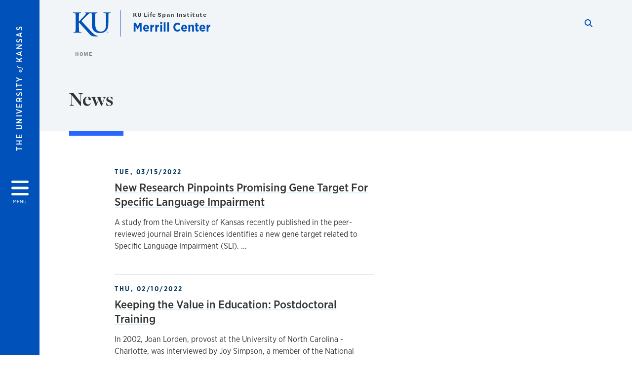

--- FILE ---
content_type: text/html; charset=UTF-8
request_url: https://merrill.ku.edu/news
body_size: 19517
content:


<!DOCTYPE html>
<html lang="en" dir="ltr" prefix="content: http://purl.org/rss/1.0/modules/content/  dc: http://purl.org/dc/terms/  foaf: http://xmlns.com/foaf/0.1/  og: http://ogp.me/ns#  rdfs: http://www.w3.org/2000/01/rdf-schema#  schema: http://schema.org/  sioc: http://rdfs.org/sioc/ns#  sioct: http://rdfs.org/sioc/types#  skos: http://www.w3.org/2004/02/skos/core#  xsd: http://www.w3.org/2001/XMLSchema# ">
  <head>
    <meta http-equiv="X-UA-Compatible" content="IE=edge" />
    <meta charset="utf-8" />
<link rel="canonical" href="https://merrill.ku.edu/news" />
<meta property="og:url" content="https://merrill.ku.edu/news" />
<meta property="og:title" content="News" />
<meta property="og:image:url" content="https://merrill.ku.edu/libraries/ku-web-styleguide/images/cms_metatemplate_open_graph.png" />
<meta name="twitter:card" content="summary_large_image" />
<meta name="twitter:title" content="News" />
<meta name="twitter:image" content="https://merrill.ku.edu/libraries/ku-web-styleguide/images/cms_metatemplate_twitter.png" />
<meta name="Generator" content="Drupal 10 (https://www.drupal.org)" />
<meta name="MobileOptimized" content="width" />
<meta name="HandheldFriendly" content="true" />
<meta name="viewport" content="width=device-width, initial-scale=1.0" />
<script type="text/javascript">
(function(i,s,o,g,r,a,m){i['GoogleAnalyticsObject']=r;i[r]=i[r]||function(){
(i[r].q=i[r].q||[]).push(arguments)},i[r].l=1*new Date();a=s.createElement(o),
m=s.getElementsByTagName(o)[0];a.async=1;a.src=g;m.parentNode.insertBefore(a,m)
})(window,document,'script','//www.google-analytics.com/analytics.js','ga');
    //KU master GA id
    ga('create', 'UA-56250057-1', 'auto', { 'name':'allaccountrollup', 'cookieDomain': 'none'});
    ga('allaccountrollup.send', 'pageview');
                                   //Individual account GA tracking id, organization id
                ga('create', 'UA-70419104-1', 'auto', { 'name':'organization', 'cookieDomain': 'none'});
                ga('organization.send', 'pageview');
                                           //Individual account GA tracking id, organization id
                ga('create', 'UA-70419104-12', 'auto', { 'name':'trackingid', 'cookieDomain': 'none'});
                ga('trackingid.send', 'pageview');
                        </script><link rel="icon" href="/themes/contrib/borzoi/favicon.ico" type="image/vnd.microsoft.icon" />

    <title>News | Merrill Center</title>
    <link rel="dns-prefetch" href="https://use.typekit.net/">
    <link rel="dns-prefetch" href="https://use.fontawesome.com/">
    <link rel="dns-prefetch" href="https://cdn.datatables.net/">
    <link rel="preconnect" href="https://use.typekit.net/">
    <link rel="preconnect" href="https://use.fontawesome.com/">
    <link rel="preconnect" href="https://cdn.datatables.net/">
    <link rel="stylesheet" media="all" href="/sites/merrill/files/css/css_fKJelvdg9eKyp909VeowZdB9wPMDDRvVXq9terEeyUI.css?delta=0&amp;language=en&amp;theme=borzoi&amp;include=[base64]" />
<link rel="stylesheet" media="all" href="/modules/contrib/tttb_brand_update/css/tttb-brand-update.css?t8z1xt" />
<link rel="stylesheet" media="all" href="/sites/merrill/files/css/css_rYq5wAwPeb5ZQhWrXp9JZDZLqgQFJ04mrUIpWCsSfRI.css?delta=2&amp;language=en&amp;theme=borzoi&amp;include=[base64]" />
<link rel="stylesheet" media="all" href="//cdn.datatables.net/1.10.20/css/jquery.dataTables.min.css" />
<link rel="stylesheet" media="all" href="//use.typekit.net/nhc5fun.css" />
<link rel="stylesheet" media="all" href="/sites/merrill/files/css/css_U_W-XjwA6ffBECzK4GpjDEWk4-Eu3c4ZaLymJ3FiGNI.css?delta=5&amp;language=en&amp;theme=borzoi&amp;include=[base64]" />

    <script type="application/json" data-drupal-selector="drupal-settings-json">{"path":{"baseUrl":"\/","pathPrefix":"","currentPath":"news","currentPathIsAdmin":false,"isFront":false,"currentLanguage":"en"},"pluralDelimiter":"\u0003","suppressDeprecationErrors":true,"gtag":{"tagId":"G-RDJ14XPXR4","consentMode":false,"otherIds":[],"events":[],"additionalConfigInfo":[]},"ajaxPageState":{"libraries":"[base64]","theme":"borzoi","theme_token":null},"ajaxTrustedUrl":[],"tttb_brand_update":{"stylesheet_file_name":"tttb-brand-update.css"},"user":{"uid":0,"permissionsHash":"fce0ef126268a802026caaaaea3b7fb2acae3d1bda2877398970f356e0ce5d2a"}}</script>
<script src="/sites/merrill/files/js/js_8Q4Rgojxh2lFBOCAR9RONC6YjNq363nUBn_Qo6snalA.js?scope=header&amp;delta=0&amp;language=en&amp;theme=borzoi&amp;include=eJx9i0sOwjAMRC-UxEeqnOK6ATdGdkqA0_PJpmLBZvRmniarPbXArEYhD-bT1cKitWEn143gwMlv_M8lX8sWWJWFpoYM_I7fnvCM93DZG00oZM3hwGOv1B0-EX2vi2gniygypBPavH5PcXCSkg3t8QKqaVCo"></script>
<script src="https://use.fontawesome.com/releases/v6.4.2/js/all.js" defer crossorigin="anonymous"></script>
<script src="https://use.fontawesome.com/releases/v6.4.2/js/v4-shims.js" defer crossorigin="anonymous"></script>
<script src="/modules/contrib/google_tag/js/gtag.js?t8z1xt"></script>

  </head>
  <body class="sunflower-tttb">
        <a href="#main-content" class="visually-hidden focusable">
      Skip to main content
    </a>
    
      <div class="dialog-off-canvas-main-canvas" data-off-canvas-main-canvas>
    <div class="layout-container d-flex flex-column min-vh-100">
  <button id="borzoi-hamburger-button" class="borzoi-hamburger-button" aria-controls="ku-navigator" aria-label="Open and Close Menu">
    <span class="borzoi-hamburger-button__UnivKS">The University <em>of</em> Kansas</span>
    <i class="fas fa-bars fa-4x borzoi-hamburger-button__icon"></i>
    <span class="borzoi-hamburger-button__menu">MENU</span>
  </button>
  <noscript>
    <!-- anchor linking to navigator page -->
    <a href="/navigator" class="borzoi-hamburger-button" title="Go to menu page"><span class="visually-hidden">link to menu page</span></a>
  </noscript>

  <div id="ku-navigator" class="ku-navigator">
    <div class="ku-navigator__container">
            <!-- BEGIN HEADER HTML-->
<div id="ku-navigator-header" class="ku-navigator__header">
    <section class="container-fluid borzoi-header__upper-site-header d-md-none">
        <div class="borzoi-header__university-of-ks">
            <span>THE UNIVERSITY <span class="borzoi-header__university-of-ks__of"> of </span> <span class="borzoi-header__university-of-ks__ks">KANSAS</span></span>
        </div>
    </section>

    <section class="container-fluid borzoi-header__lower-site-header">
    <div class="row no-gutters">
        <div class="col">
            <div class="borzoi-header__lower-site-header__colum-wrapper row">
                <section class="borzoi-header__lower-site-header__site-info col-12 col-lg d-flex h-100">
                <!-- BEGIN SITE INFO -->
                <div class="site-header-block row">
                    <div class="site-header-block__site-title-group col">
                        <div class="site-title-group row">
                                                            <div class="site-title-group__parent-organization col-12">
                                                                            <a href="https://lifespan.ku.edu" title="KU Life Span Institute">
                                                                            KU Life Span Institute
                                                                            </a>
                                                                    </div>
                                                        <div class="site-title-group__site-title col-12"><a href="/">Merrill Center</a></div>
                        </div>
                    </div>
                </div>
                <!-- END SITE INFO -->
                </section>
                <!-- BEGIN LINK MENU HTML -->
                <section class="ku-navigator__utilities utility-nav col-12 col-md-auto d-none d-md-flex px-0">
                    <ul class="utility-nav__list-group d-flex m-0 py-2 pb-md-0 py-lg-3">
                        <li class="utility-nav__list-item navigation__eyebrow utility-nav__list-item--first py-md-0 px-md-3">
                            <a href="https://my.ku.edu">myKU</a>
                        </li>
                        <li class="utility-nav__list-item navigation__eyebrow py-md-0 px-md-3">
                            <a href="https://outlook.office365.com">Email</a>
                        </li>
                        <li class="utility-nav__list-item navigation__eyebrow py-md-0 px-md-3">
                            <a href="https://canvas.ku.edu">Canvas</a>
                        </li>
                        <li class="utility-nav__list-item navigation__eyebrow py-md-0 px-md-3">
                            <a href="https://sa.ku.edu">Enroll &amp; Pay</a>
                        </li>
                        <li class="utility-nav__list-item navigation__eyebrow utility-nav__list-item--last py-md-0 px-md-3">
                            <a href="https://my.ku.edu/JayhawkGpsRedirect" aria-label="Jayhawk GPS login">Jayhawk GPS</a>
                        </li>
                    </ul>
               </section>
                <!-- END LINK MENU HTML -->
            </div>
        </div>
        <div class="col-auto pl-3 pl-lg-5 pt-md-2 align-self-md-start">
        <!-- BEGIN MENU BUTTON HTML -->
        <section class="borzoi-header__lower-site-header__menu-button pl-3 pl-md-0">
            <button class="ku-navigator__close-button" aria-controls="ku-navigator" aria-label="Close Menu">
                <i class="fas fa-times fa-2x"></i>
                <span class="ku_navigator__close-button-text d-none d-md-block">Close</span>
            </button>
        </section>
        <!-- END MENU BUTTON HTML -->
        </div>
    </div>
    </section>
</div>
<!-- END HEADER HTML -->

        <div id="ku-navigator-search" class="region region-ku-navigator-search">
    

<div id="block-kute-search-form-navigator" class="ku-search__search-box navigator col">
      <style>
    .ku-search__search-box.header .ku-search__form .ku-search__form__input {
        margin-bottom: -2px;
        border-bottom: 1px solid #ccc;
    }
</style>


<form class="ku-search__form row no-gutters justify-content-end block-form" action="/search" method="get" id="kute-search-form-block">
  <label class="ku-search__form__label sr-only" for="kute-search-form-block--input">Search this unit</label>
  <input type="text" class="ku-search__form__input search-form-param col d-none" id="kute-search-form-block--input"
        name="q" title="Enter the terms to search for" maxlength="250"
        aria-describedby="kute-search-form-block--help">
  <small id="kute-search-form-block--help" class="form-text text-muted"></small>
  <button class="ku-search__form__button col-auto" type="button" aria-label="Show search form" id="kute-search-form-block--start">
    <i class="fa fa-search"></i>
    <span class="sr-only">Start search</span>
  </button>
  <button class="ku-search__form__button d-none col-auto" type="submit" aria-label="Search" id="kute-search-form-block--submit">
    <i class="fa fa-search"></i>
    <span class="sr-only">Submit Search</span>
  </button>    
</form>

  </div>
  </div>

        <div id="ku-navigator-main-menu" class="region region-ku-navigator-main-menu">
    <nav role="navigation" aria-label="Main" aria-labelledby="block-borzoi-main-menu-menu" id="block-borzoi-main-menu">
              <span class="visually-hidden h2" id="block-borzoi-main-menu-menu">Main navigation</span>
  
  <div id="navigation-panels" class="ku-navigator__menu menu">

              
                  <ul block_element_id="borzoi_main_menu" region="ku_navigator_main_menu" class="ku-navigator__links menu-level__menu" id="menu-a" data-menu-level="0">
          <li class="menu-level__menu-item menu-level__menu-item--home navigation__text-large position-relative" id="item-a0">
            <a href="/" class="position-relative d-flex">
              <span class="menu-level__menu-item--before" aria-hidden="true"></span>
              Home
            </a>
          </li>
                            
                  <li class="menu-level__menu-item navigation__text-large position-relative" id="item-a1">
        
          <a href="/about" class="position-relative d-flex"
                    >
            <span class="menu-level__menu-item--before" aria-hidden="true"></span>
            About

            
          </a>

                  </li>
                      
                  <li class="menu-level__menu-item navigation__text-large position-relative" id="item-a2">
        
          <a href="/people" class="position-relative d-flex"
                    >
            <span class="menu-level__menu-item--before" aria-hidden="true"></span>
            People

            
          </a>

                  </li>
                      
                  <li class="menu-level__menu-item navigation__text-large menu-level__menu-item--parent-item position-relative" id="item-a3">
        
          <a href="/research-mission-retreats" class="position-relative d-flex"
                      role="button" aria-label="Go to sub menu Research Mission Retreats"
                    >
            <span class="menu-level__menu-item--before" aria-hidden="true"></span>
            Research Mission Retreats

                          <i class="fas fa-arrow-right ku-list-link__icon"></i>
              <span class="sr-only">Select to follow link</span>
            
          </a>

                                        <ul class="ku-navigator__links menu-level__menu" id="menu-a3" data-menu-level="1">
                            
                  <li class="menu-level__menu-item navigation__text-medium position-relative" id="item-b1">
        
          <a href="/surviving-and-anticipating-waves-change-public-research-universities" class="position-relative d-flex"
                    >
            <span class="menu-level__menu-item--before" aria-hidden="true"></span>
            2022: Surviving and Anticipating Waves of Change in Public Research Universities

            
          </a>

                  </li>
                      
                  <li class="menu-level__menu-item navigation__text-medium position-relative" id="item-b2">
        
          <a href="/planning-research-after-covid" class="position-relative d-flex"
                    >
            <span class="menu-level__menu-item--before" aria-hidden="true"></span>
            2021: Planning for Research After Covid

            
          </a>

                  </li>
                      
                  <li class="menu-level__menu-item navigation__text-medium position-relative" id="item-b3">
        
          <a href="/challenges-implementation-cross-disciplinary-research" class="position-relative d-flex"
                    >
            <span class="menu-level__menu-item--before" aria-hidden="true"></span>
            2019: Challenges for Implementation of Cross-Disciplinary Research

            
          </a>

                  </li>
                      
                  <li class="menu-level__menu-item navigation__text-medium position-relative" id="item-b4">
        
          <a href="/2018-incentives-scholarly-activities-across-research-enterprise" class="position-relative d-flex"
                    >
            <span class="menu-level__menu-item--before" aria-hidden="true"></span>
            2018: Incentives for Scholarly Activities across the Research Enterprise

            
          </a>

                  </li>
                      
                  <li class="menu-level__menu-item navigation__text-medium position-relative" id="item-b5">
        
          <a href="/university-research-planning-data-era" class="position-relative d-flex"
                    >
            <span class="menu-level__menu-item--before" aria-hidden="true"></span>
            2017: University Research Planning in the Data Era

            
          </a>

                  </li>
                      
                  <li class="menu-level__menu-item navigation__text-medium position-relative" id="item-b6">
        
          <a href="/2016-building-research-infrastructure" class="position-relative d-flex"
                    >
            <span class="menu-level__menu-item--before" aria-hidden="true"></span>
            2016: Building research infrastructure

            
          </a>

                  </li>
                      
                  <li class="menu-level__menu-item navigation__text-medium position-relative" id="item-b7">
        
          <a href="/research-innovation-pathway-future" class="position-relative d-flex"
                    >
            <span class="menu-level__menu-item--before" aria-hidden="true"></span>
            2015: Research Innovation as a Pathway to the Future

            
          </a>

                  </li>
                      
                  <li class="menu-level__menu-item navigation__text-medium position-relative" id="item-b8">
        
          <a href="/planning-future-research-public-universities-uncertain-times" class="position-relative d-flex"
                    >
            <span class="menu-level__menu-item--before" aria-hidden="true"></span>
            2014: Planning for Future Research in Public Universities in Uncertain Times

            
          </a>

                  </li>
                      
                  <li class="menu-level__menu-item navigation__text-medium position-relative" id="item-b9">
        
          <a href="/planning-research-excellence-era-analytics" class="position-relative d-flex"
                    >
            <span class="menu-level__menu-item--before" aria-hidden="true"></span>
            2013: Planning for Research Excellence in the Era of Analytics

            
          </a>

                  </li>
                      
                  <li class="menu-level__menu-item navigation__text-medium position-relative" id="item-b10">
        
          <a href="/information-systems-infrastructure-university-research" class="position-relative d-flex"
                    >
            <span class="menu-level__menu-item--before" aria-hidden="true"></span>
            2012: Information Systems as Infrastructure for University Research

            
          </a>

                  </li>
                      
                  <li class="menu-level__menu-item navigation__text-medium position-relative" id="item-b11">
        
          <a href="/behavioral-and-social-sciences-components-national-research-initiatives" class="position-relative d-flex"
                    >
            <span class="menu-level__menu-item--before" aria-hidden="true"></span>
            2011: Behavioral and Social Sciences Components in National Research Initiatives

            
          </a>

                  </li>
                      
                  <li class="menu-level__menu-item navigation__text-medium position-relative" id="item-b12">
        
          <a href="/sustaining-and-enhancing-research-mission-public-universities" class="position-relative d-flex"
                    >
            <span class="menu-level__menu-item--before" aria-hidden="true"></span>
            2010: Sustaining and Enhancing the Research Mission of Public Universities

            
          </a>

                  </li>
                      
                  <li class="menu-level__menu-item navigation__text-medium position-relative" id="item-b13">
        
          <a href="/regional-research-collaborations" class="position-relative d-flex"
                    >
            <span class="menu-level__menu-item--before" aria-hidden="true"></span>
            2009: Regional Research Collaborations

            
          </a>

                  </li>
                      
                  <li class="menu-level__menu-item navigation__text-medium position-relative" id="item-b14">
        
          <a href="/global-research-collaborations" class="position-relative d-flex"
                    >
            <span class="menu-level__menu-item--before" aria-hidden="true"></span>
            2008: Global Research Collaborations

            
          </a>

                  </li>
                      
                  <li class="menu-level__menu-item navigation__text-medium position-relative" id="item-b15">
        
          <a href="/future-directions-federal-research-funding" class="position-relative d-flex"
                    >
            <span class="menu-level__menu-item--before" aria-hidden="true"></span>
            2007: Future Directions for Federal Research Funding

            
          </a>

                  </li>
                      
                  <li class="menu-level__menu-item navigation__text-medium position-relative" id="item-b16">
        
          <a href="/privatization-public-universities-and-implications-research" class="position-relative d-flex"
                    >
            <span class="menu-level__menu-item--before" aria-hidden="true"></span>
            2006: Privatization of Public Universities and Implications for Research

            
          </a>

                  </li>
                      
                  <li class="menu-level__menu-item navigation__text-medium position-relative" id="item-b17">
        
          <a href="/interface-science-and-public-policy" class="position-relative d-flex"
                    >
            <span class="menu-level__menu-item--before" aria-hidden="true"></span>
            2005: The Interface of Science and Public Policy

            
          </a>

                  </li>
                      
                  <li class="menu-level__menu-item navigation__text-medium position-relative" id="item-b18">
        
          <a href="/riding-momentum-research-leadership-challenges" class="position-relative d-flex"
                    >
            <span class="menu-level__menu-item--before" aria-hidden="true"></span>
            2004: Riding the Momentum of Research: Leadership Challenges

            
          </a>

                  </li>
                      
                  <li class="menu-level__menu-item navigation__text-medium position-relative" id="item-b19">
        
          <a href="/recruiting-and-training-future-scientists" class="position-relative d-flex"
                    >
            <span class="menu-level__menu-item--before" aria-hidden="true"></span>
            2003: Recruiting and Training Future Scientists

            
          </a>

                  </li>
                      
                  <li class="menu-level__menu-item navigation__text-medium position-relative" id="item-b20">
        
          <a href="/science-time-national-emergency" class="position-relative d-flex"
                    >
            <span class="menu-level__menu-item--before" aria-hidden="true"></span>
            2002: Science at a Time of National Emergency

            
          </a>

                  </li>
                      
                  <li class="menu-level__menu-item navigation__text-medium position-relative" id="item-b21">
        
          <a href="/evaluating-research-productivity" class="position-relative d-flex"
                    >
            <span class="menu-level__menu-item--before" aria-hidden="true"></span>
            2001: Evaluating Research Productivity

            
          </a>

                  </li>
                      
                  <li class="menu-level__menu-item navigation__text-medium position-relative" id="item-b22">
        
          <a href="/making-research-part-public-agenda" class="position-relative d-flex"
                    >
            <span class="menu-level__menu-item--before" aria-hidden="true"></span>
            2000: Making Research a Part of the Public Agenda

            
          </a>

                  </li>
                      
                  <li class="menu-level__menu-item navigation__text-medium position-relative" id="item-b23">
        
          <a href="/building-cross-university-alliances-enhance-research" class="position-relative d-flex"
                    >
            <span class="menu-level__menu-item--before" aria-hidden="true"></span>
            1999: Building Cross-University Alliances that Enhance Research

            
          </a>

                  </li>
                      
                  <li class="menu-level__menu-item navigation__text-medium position-relative" id="item-b24">
        
          <a href="/mobilizing-research-opportunities-next-century" class="position-relative d-flex"
                    >
            <span class="menu-level__menu-item--before" aria-hidden="true"></span>
            1998: Mobilizing for Research Opportunities in the Next Century

            
          </a>

                  </li>
                      
                  <li class="menu-level__menu-item navigation__text-medium position-relative" id="item-b25">
        
          <a href="/planning-research-mission-public-universities-21st-century" class="position-relative d-flex"
                    >
            <span class="menu-level__menu-item--before" aria-hidden="true"></span>
            1997: Planning for the Research Mission of Public Universities in the 21st Century

            
          </a>

                  </li>
                      
                  <li class="menu-level__menu-item navigation__text-medium position-relative" id="item-b26">
        
          <a href="/special-initiative-planning-role-behavioral-sciences-research" class="position-relative d-flex"
                    >
            <span class="menu-level__menu-item--before" aria-hidden="true"></span>
            Special Initiative: Planning for the Role of Behavioral Sciences in National Research

            
          </a>

                  </li>
                      
                  <li class="menu-level__menu-item navigation__text-medium position-relative" id="item-b27">
        
          <a href="/kc-cels-biomedical-research-initiatives" class="position-relative d-flex"
                    >
            <span class="menu-level__menu-item--before" aria-hidden="true"></span>
            KC-CELS Biomedical Research Initiatives

            
          </a>

                  </li>
                      
                  <li class="menu-level__menu-item navigation__text-medium position-relative" id="item-b28">
        
          <a href="/special-initiative-emerging-systems-scholarly-publishing" class="position-relative d-flex"
                    >
            <span class="menu-level__menu-item--before" aria-hidden="true"></span>
            Special Initiative: Emerging Systems of Scholarly Publishing

            
          </a>

                  </li>
            </ul>
  
                  </li>
                      
                  <li class="menu-level__menu-item navigation__text-large menu-level__menu-item--parent-item position-relative" id="item-a4">
        
          <a href="/development-and-disabilities-conferences" class="position-relative d-flex"
                      role="button" aria-label="Go to sub menu Development and Disabilities Conferences"
                    >
            <span class="menu-level__menu-item--before" aria-hidden="true"></span>
            Development and Disabilities Conferences

                          <i class="fas fa-arrow-right ku-list-link__icon"></i>
              <span class="sr-only">Select to follow link</span>
            
          </a>

                                        <ul class="ku-navigator__links menu-level__menu" id="menu-a4" data-menu-level="1">
                            
                  <li class="menu-level__menu-item navigation__text-medium position-relative" id="item-b1">
        
          <a href="/epigenetics-pathogenesis-language-and-speech-impairments" class="position-relative d-flex"
                    >
            <span class="menu-level__menu-item--before" aria-hidden="true"></span>
            2010: Epigenetics of the Pathogenesis of Language and Speech Impairments

            
          </a>

                  </li>
                      
                  <li class="menu-level__menu-item navigation__text-medium position-relative" id="item-b2">
        
          <a href="/neurobehavioral-approaches-study-clinical-disorders" class="position-relative d-flex"
                    >
            <span class="menu-level__menu-item--before" aria-hidden="true"></span>
            2008: Neurobehavioral Approaches to the Study of Clinical Disorders

            
          </a>

                  </li>
                      
                  <li class="menu-level__menu-item navigation__text-medium position-relative" id="item-b3">
        
          <a href="/infant-pathways-language-methods-models-and-research-directions" class="position-relative d-flex"
                    >
            <span class="menu-level__menu-item--before" aria-hidden="true"></span>
            2005: Infant Pathways to Language

            
          </a>

                  </li>
                      
                  <li class="menu-level__menu-item navigation__text-medium position-relative" id="item-b4">
        
          <a href="/2004-modeling-developmental-processes-ecological-context" class="position-relative d-flex"
                    >
            <span class="menu-level__menu-item--before" aria-hidden="true"></span>
            2004: Modeling Developmental Processes in Ecological Context

            
          </a>

                  </li>
                      
                  <li class="menu-level__menu-item navigation__text-medium position-relative" id="item-b5">
        
          <a href="/connections-between-language-and-reading-disabilities-current-findings" class="position-relative d-flex"
                    >
            <span class="menu-level__menu-item--before" aria-hidden="true"></span>
            2003: Connections between Language and Reading Disabilities

            
          </a>

                  </li>
                      
                  <li class="menu-level__menu-item navigation__text-medium position-relative" id="item-b6">
        
          <a href="/relationship-genes-environments-and-developmental-language-disorders" class="position-relative d-flex"
                    >
            <span class="menu-level__menu-item--before" aria-hidden="true"></span>
            2003: Genes, Environments, and Developmental Language Disorders, Part II

            
          </a>

                  </li>
                      
                  <li class="menu-level__menu-item navigation__text-medium position-relative" id="item-b7">
        
          <a href="/relationship-genes-environments-and-developmental-language-disorders-part-i" class="position-relative d-flex"
                    >
            <span class="menu-level__menu-item--before" aria-hidden="true"></span>
            2002: Genes, Environments, and Developmental Language Disorders Part I

            
          </a>

                  </li>
                      
                  <li class="menu-level__menu-item navigation__text-medium position-relative" id="item-b8">
        
          <a href="/1999-self-injurious-behavior-mental-retardation-and-autism" class="position-relative d-flex"
                    >
            <span class="menu-level__menu-item--before" aria-hidden="true"></span>
            1999: Self-Injurious Behavior, Mental Retardation and Autism

            
          </a>

                  </li>
                      
                  <li class="menu-level__menu-item navigation__text-medium position-relative" id="item-b9">
        
          <a href="/1998-constraints-language-grammar-memory-and-aging" class="position-relative d-flex"
                    >
            <span class="menu-level__menu-item--before" aria-hidden="true"></span>
            1998: Constraints on Language: Grammar, Memory and Aging

            
          </a>

                  </li>
                      
                  <li class="menu-level__menu-item navigation__text-medium position-relative" id="item-b10">
        
          <a href="/1996-communication-aging-and-health" class="position-relative d-flex"
                    >
            <span class="menu-level__menu-item--before" aria-hidden="true"></span>
            1996: Communication, Aging and Health

            
          </a>

                  </li>
                      
                  <li class="menu-level__menu-item navigation__text-medium position-relative" id="item-b11">
        
          <a href="/1993-toward-genetics-language" class="position-relative d-flex"
                    >
            <span class="menu-level__menu-item--before" aria-hidden="true"></span>
            1993: Toward a Genetics of Language

            
          </a>

                  </li>
            </ul>
  
                  </li>
                      
                  <li class="menu-level__menu-item navigation__text-large position-relative" id="item-a5">
        
          <a href="/featured-news" class="position-relative d-flex"
                    >
            <span class="menu-level__menu-item--before" aria-hidden="true"></span>
            News and In the Know Facts &amp; Tip Sheets

            
          </a>

                  </li>
                      
                  <li class="menu-level__menu-item navigation__text-large menu-level__menu-item--parent-item position-relative" id="item-a6">
        
          <a href="/publications" class="position-relative d-flex"
                      role="button" aria-label="Go to sub menu Publications"
                    >
            <span class="menu-level__menu-item--before" aria-hidden="true"></span>
            Publications

                          <i class="fas fa-arrow-right ku-list-link__icon"></i>
              <span class="sr-only">Select to follow link</span>
            
          </a>

                                        <ul class="ku-navigator__links menu-level__menu" id="menu-a6" data-menu-level="1">
                            
                  <li class="menu-level__menu-item navigation__text-medium position-relative" id="item-b1">
        
          <a href="/books" class="position-relative d-flex"
                    >
            <span class="menu-level__menu-item--before" aria-hidden="true"></span>
            Books

            
          </a>

                  </li>
            </ul>
  
                  </li>
                      
                  <li class="menu-level__menu-item navigation__text-large position-relative" id="item-a7">
        
          <a href="/contact-us" class="position-relative d-flex"
                    >
            <span class="menu-level__menu-item--before" aria-hidden="true"></span>
            Contact Us

            
          </a>

                  </li>
            </ul>
  


    
  </div>
</nav>

  </div>

        <div id="ku-navigator-info" class="region region-ku-navigator-info">
    

<div id="block-infoforblock" class="ku-navigator__info-for-block">
  <hr class="chunky-line chunky-line--lake m-0 mb-3">
  
          <span class="navigation__secondary-header h4">Info for</span>
    
      

            <div class="ku-link-list">
            <ul class="ku-link-list__links mb-0">
                                    <li class="navigation__secondary-text"><a href="https://admissions.ku.edu/visiting-campus">Prospective Students</a></li>
                                    <li class="navigation__secondary-text"><a href="https://ku.edu/admissions">Current Students</a></li>
                                    <li class="navigation__secondary-text"><a href="https://admissions.ku.edu/alumni-volunteers">Alumni</a></li>
                                    <li class="navigation__secondary-text"><a href="https://ku.edu/academics">Degree Programs</a></li>
                            </ul>
        </div>
    
  </div>
  </div>


                <div id="ku-navigator-footer" class="ku-navigator__footer">

        <!-- BEGIN LINK MENU HTML -->
        <section class="ku-navigator__utilities utility-nav">
            <ul class="utility-nav__list-group mb-0 d-md-none">
                <li class="utility-nav__list-item navigation__eyebrow utility-nav__list-item--first mb-1 p-0 border-0">
                    <a href="https://my.ku.edu">myKU</a>
                </li>
                <li class="utility-nav__list-item navigation__eyebrow mb-1 p-0 border-0">
                    <a href="https://outlook.office365.com">Email</a>
                </li>
                <li class="utility-nav__list-item navigation__eyebrow mb-1 p-0 border-0">
                    <a href="https://canvas.ku.edu">Canvas</a>
                </li>
                <li class="utility-nav__list-item navigation__eyebrow mb-1 p-0 border-0">
                    <a href="https://sa.ku.edu">Enroll &amp; Pay</a>
                </li>
                <li class="utility-nav__list-item navigation__eyebrow utility-nav__list-item--last mb-1 p-0 border-0">
                    <a href="https://my.ku.edu/JayhawkGpsRedirect" aria-label="Jayhawk GPS login">Jayhawk GPS</a>
                </li>
            </ul>
                                </section>
        <!-- END LINK MENU HTML -->

    </div>
    </div>
  </div>
  
    <header role="banner" class="borzoi-header">
    <!-- KU Alerts -->
    <div id="kualerts" class="kualerts">  <div class="region region-alerts">
    <div id="block-alertblock">
  
    
      <div id='campusalertarea'></div>
  </div>

  </div>
</div>
    
    <!-- BEGIN HEADER HTML -->
    <section class="container-fluid borzoi-header__upper-site-header d-md-none">
        <div class="borzoi-header__university-of-ks">
            <span>THE UNIVERSITY <span class="borzoi-header__university-of-ks__of"> of </span> <span class="borzoi-header__university-of-ks__ks">KANSAS</span></span>
        </div>
    </section>

    <section class="container-fluid borzoi-header__lower-site-header">
        <div class="row">
        <div class="col-12">
            <div class="borzoi-header__lower-site-header__colum-wrapper row">
            <section class="borzoi-header__lower-site-header__site-info col col-md-8 d-flex h-100">
                <!-- BEGIN SITE BRANDING AND INFO -->
                <div class="site-header-block row">
                                            <div class="site-header-block__branding col d-none d-md-block">
                            <section class="ku-header-logo__vector">
                                <a href="https://ku.edu"><svg xmlns="http://www.w3.org/2000/svg" width="50" height="32" role="img" viewBox="0 0 50 32">
  <title id="University-of-Kansas-logo">University of Kansas logo</title>
    <g fill-rule="evenodd">
        <path class="main-stroke" d="M18.913 3.78c-1.13 1.036-6.47 6.403-7.68 7.684L21.43 22.433l4.137 4.487c1.438 1.378 3.106 2.83 4.89 3.525 1.068.427 1.935.69 2.363.69.249 0 .463.072.463.284 0 .249-.18.357-.855.357h-3.094c-1.065 0-1.706 0-2.453-.07-1.92-.179-2.879-.962-4.408-2.313L8.498 13.953l-.392-.533h-.178v3.237c0 3.272 0 6.083.107 7.612.071.995.392 1.778 1.28 1.921.497.071 1.28.142 1.74.142.286 0 .464.106.464.284 0 .248-.286.355-.675.355-1.992 0-4.232-.107-5.12-.107-.82 0-3.059.107-4.482.107-.462 0-.71-.107-.71-.355 0-.178.141-.284.568-.284.534 0 .96-.07 1.28-.142.712-.143.89-.926 1.032-1.957.178-1.493.178-4.304.178-7.576v-6.26c0-5.408 0-6.403-.071-7.541-.071-1.209-.356-1.78-1.53-2.028C1.705.757 1.1.722.602.722.21.722 0 .65 0 .402 0 .151.249.08.78.08c1.885 0 4.125.108 4.978.108.854 0 3.094-.108 4.304-.108.5 0 .745.071.745.32s-.213.32-.498.32c-.355 0-.57.036-.994.107-.96.177-1.245.783-1.317 2.028-.07 1.138-.07 2.133-.07 7.541v1.565h.178c1.209-1.316 6.4-6.616 7.431-7.826.996-1.173 1.779-2.062 1.779-2.667 0-.392-.144-.64-.5-.712-.32-.07-.46-.14-.46-.356 0-.249.177-.32.568-.32.745 0 2.7.108 3.661.108l6.817-.003c.85 0 3.085-.105 4.361-.105.532 0 .781.071.781.32 0 .247-.213.318-.569.318-.39 0-.602.037-1.027.107-.957.178-1.243.78-1.314 2.023-.07 1.135-.07 2.128-.07 7.52v4.968c0 5.144 1.028 7.307 2.767 8.727 1.595 1.314 3.227 1.455 4.431 1.455 1.562 0 3.476-.497 4.895-1.916 1.952-1.95 2.058-5.144 2.058-8.798V10.37c0-5.393 0-6.386-.07-7.521-.072-1.207-.355-1.775-1.527-2.023-.283-.07-.885-.107-1.275-.107-.392 0-.605-.07-.605-.318 0-.249.25-.32.745-.32 1.81 0 4.043.105 4.08.105.424 0 2.659-.105 4.043-.105.496 0 .745.071.745.32 0 .247-.214.318-.64.318-.39 0-.603.037-1.028.107-.958.178-1.241.78-1.312 2.023-.07 1.135-.07 2.128-.07 7.52v3.797c0 3.938-.39 8.125-3.37 10.678-2.517 2.165-5.071 2.556-7.377 2.556-1.88 0-5.284-.107-7.872-2.448-1.81-1.632-3.157-4.258-3.157-9.403v-5.18c0-5.392 0-6.385-.072-7.52-.07-1.207-.42-2.023-1.524-2.023s-2.682 1.271-4.516 2.954M45.718 26.303h.123c.14 0 .258-.05.258-.182 0-.093-.068-.186-.258-.186a.823.823 0 0 0-.123.008v.36zm0 .588h-.169V25.83c.089-.013.173-.026.3-.026.161 0 .267.034.33.08.064.047.098.12.098.221 0 .14-.093.224-.208.258v.009c.093.017.157.101.178.258.026.165.051.228.068.262h-.178c-.025-.034-.05-.131-.072-.27-.025-.136-.093-.187-.228-.187h-.119v.457zm.178-1.359c-.419 0-.762.36-.762.805 0 .453.343.808.766.808.423.005.762-.355.762-.804 0-.449-.339-.809-.762-.809h-.004zm.004-.148a.94.94 0 0 1 .935.953.939.939 0 0 1-.94.956.945.945 0 0 1-.943-.956c0-.53.424-.953.944-.953h.004z"/>
    </g>
</svg>
</a>
                            </section>
                        </div>
                                        <div class="site-header-block__site-title-group col">
                        <div class="site-title-group row justify-content-center align-self-center">
                                                            <div class="site-title-group__parent-organization col-12">
                                                                            <a href="https://lifespan.ku.edu" title="KU Life Span Institute">
                                                                            KU Life Span Institute
                                                                            </a>
                                                                    </div>
                                                        <div class="site-title-group__site-title col-12"><a href="/">Merrill Center</a></div>
                        </div>
                    </div>
                </div>
                <!-- END SITE BRANDING AND INFO -->
            </section>
            <!-- BEGIN MENU BUTTON HTML -->
            <section class="borzoi-header__lower-site-header__menu-button col-auto d-md-none">
                <button id="borzoi-hamburger-button--mobile" class="borzoi-hamburger-button" aria-controls="ku-navigator" aria-label="Open and Close Menu">
                <i class="fas fa-bars fa-2x borzoi-hamburger-button__icon"></i>
                <span class="sr-only">Menu</span>
                </button>
                <noscript>
                    <!-- anchor linking to navigator page -->
                    <a href="/navigator" class="borzoi-hamburger-button" title="Go to menu page"><span class="visually-hidden">link to menu page</span></a>
                </noscript>
            </section>

            <!-- END MENU BUTTON HTML -->
            <section class="borzoi-header__lower-site-header__search col-12 col-md-4 d-none d-md-block">
                <!-- BEGIN KU SEARCH HEADER REGION -->
                  <div class="region region-ku-header-search-area container">
    

<div id="block-kute-search-form-header" class="ku-search__search-box header col">
      <style>
    .ku-search__search-box.header .ku-search__form .ku-search__form__input {
        margin-bottom: -2px;
        border-bottom: 1px solid #ccc;
    }
</style>


<form class="ku-search__form row no-gutters justify-content-end block-form" action="/search" method="get" id="kute-search-form-block--2">
  <label class="ku-search__form__label sr-only" for="kute-search-form-block--2--input">Search this unit</label>
  <input type="text" class="ku-search__form__input search-form-param col d-none" id="kute-search-form-block--2--input"
        name="q" title="Enter the terms to search for" maxlength="250"
        aria-describedby="kute-search-form-block--2--help">
  <small id="kute-search-form-block--2--help" class="form-text text-muted"></small>
  <button class="ku-search__form__button col-auto" type="button" aria-label="Show search form" id="kute-search-form-block--2--start">
    <i class="fa fa-search"></i>
    <span class="sr-only">Start search</span>
  </button>
  <button class="ku-search__form__button d-none col-auto" type="submit" aria-label="Search" id="kute-search-form-block--2--submit">
    <i class="fa fa-search"></i>
    <span class="sr-only">Submit Search</span>
  </button>    
</form>

  </div>
  </div>

                <!-- END KU SEARCH HEADER REGION -->
            </section>
            </div>
        </div>
        </div>
    </section>
    <!-- END HEADER HTML -->
</header>

  

  
  

      <div class="ku-breadcrumb__container container-fluid pb-2">
        <div class="region region-breadcrumb row">
            <div class="breadcrumb__block col-12 pl-2 pl-md-5 ml-md-4">
          <div class="navigation__breadcrumb-style">
              <a href="/">
          <span class="link-icon__icon link-icon__icon--crimson"><i class="fas fa-arrow-left"></i></span> 
          Home
        </a>
                  </div>
  
</div>

        </div>
    </div>


    <div class="region region-highlighted container">
    <div data-drupal-messages-fallback class="hidden"></div>

  </div>


  

  <main role="main" class="flex-fill">
    <a id="main-content" tabindex="-1"></a>
    <div class="layout-content">
          
                <div class="region region-content">
    <div id="block-borzoi-content">
  
    
      




<article>
    <div class="ku-news-sunflower ku-news-list-page container-fluid pb-5">
        <div class="row ku-news-list-page__header">
            <div class="col-12">
                <section class="ku-news-header container pt-5">
                    <div class="row">
                        <div class="col-12 col-md-10">
                            <h1>
                                                                    News
                                                            </h1>
                        </div>
                    </div>
                </section>
            </div>
        </div>
        <div class="row">
            <div class="col-12">
                <section class="ku-news-header container">
                    <div class="row">
                        <div class="col-12 col-md-10">
                            <hr class="chunky-line chunky-line--lake chunky-line--width-md">
                        </div>
                    </div>
                </section>
            </div>
        </div>
    </div>
    <div class="ku-news-sunflower ku-news-list-page container pb-5">
        <div class="row">
            <div class="col-12">
                
                        
                
                <section class="ku-news-list container pb-5">
                    <div class="row">
                        <div class="ku-news-list__news-list col-12 col-md-6 col-lg-6 offset-lg-1 mb-5 mb-md-0">
                                                            
                                <div class="ku-news-list__articles no-list-title">
                                                                                                                                                                                                                                                                                                    
                                        
                                        <div class="ku-news-list__article">
                                            <div class="ku-news-list__date">Tue, 03/15/2022</div>
                                           <h3>
   <a href="/news/article/2022/03/15/new-research-pinpoints-promising-gene-target-specific-language-impairment" 
   class="lightsaber-link"
   target="_self">
    New Research Pinpoints Promising Gene Target For Specific Language Impairment
</a>
<span><em></em></span>

</h3> <div class="ku-news-list__description"><p>A study from the University of Kansas recently published in the peer-reviewed journal Brain Sciences identifies a new gene target related to Specific Language Impairment (SLI). ...</p></div>
                                        </div>
                                                                                                                                                                                                                                                                                                    
                                        
                                        <div class="ku-news-list__article">
                                            <div class="ku-news-list__date">Thu, 02/10/2022</div>
                                           <h3>
   <a href="/news/article/2022/02/10/keeping-value-education-part-2" 
   class="lightsaber-link"
   target="_self">
    Keeping the Value in Education: Postdoctoral Training
</a>
<span><em></em></span>

</h3> <div class="ku-news-list__description"><p>In 2002, Joan Lorden, provost at the University of North Carolina - Charlotte, was interviewed by Joy Simpson, a member of the National Association of Science Writers. ...</p></div>
                                        </div>
                                                                                                                                                                                                                                                                                                    
                                        
                                        <div class="ku-news-list__article">
                                            <div class="ku-news-list__date">Thu, 01/20/2022</div>
                                           <h3>
   <a href="/news/article/2022/01/20/interview-martin-apple" 
   class="lightsaber-link"
   target="_self">
    Science at a Time of National Emergency
</a>
<span><em></em></span>

</h3> <div class="ku-news-list__description"><p>The following is a 2002 Interview with Martin Apple, President and CEO, Council of Scientific Society Presidents, by Joy Simpson:...</p></div>
                                        </div>
                                                                                                                                                                                                                                                                                                    
                                        
                                        <div class="ku-news-list__article">
                                            <div class="ku-news-list__date">Wed, 01/05/2022</div>
                                           <h3>
   <a href="/news/article/2022/01/05/elderspeak-it-helpful-or-just-baby-talk" 
   class="lightsaber-link"
   target="_self">
    Elderspeak – Is it helpful or just baby talk?
</a>
<span><em></em></span>

</h3> <div class="ku-news-list__description"><p>Like an automatic shift into low gear, we often revert to baby talk when communicating with seniors – regardless of the person's ability to understand and respond. This is called "Elderspeak." It is common, especially between young caregivers and older residents in a nursing home. Researchers in the field of...</p></div>
                                        </div>
                                                                                                                                                                                                                                                                                                    
                                        
                                        <div class="ku-news-list__article">
                                            <div class="ku-news-list__date">Wed, 12/29/2021</div>
                                           <h3>
   <a href="/news/article/2021/12/29/keeping-value-education-part-1" 
   class="lightsaber-link"
   target="_self">
    Keeping the Value in Education: Graduate School
</a>
<span><em></em></span>

</h3> <div class="ku-news-list__description"><p>In 2001, Joan Lorden, provost at the University of North Carolina - Charlotte, was interviewed by Joy Simpson, a member of the National Association of Science Writers. ...</p></div>
                                        </div>
                                                                                                                                                                                                                                                                                                    
                                        
                                        <div class="ku-news-list__article">
                                            <div class="ku-news-list__date">Mon, 12/20/2021</div>
                                           <h3>
   <a href="/news/article/2021/12/20/recovery-stroke-learning-talk-again-part-3" 
   class="lightsaber-link"
   target="_self">
    Recovery from Stroke: New research on hidden deficits from stroke
</a>
<span><em></em></span>

</h3> <div class="ku-news-list__description"><p>This following is the third in a three-part series with Susan Jackson and Susan Kemper:...</p></div>
                                        </div>
                                                                                                                                                                                                                                                                                                    
                                        
                                        <div class="ku-news-list__article">
                                            <div class="ku-news-list__date">Mon, 12/13/2021</div>
                                           <h3>
   <a href="/news/article/2021/12/13/recovery-stroke-learning-talk-again-part-2" 
   class="lightsaber-link"
   target="_self">
    What is Speech-Language Therapy Like?
</a>
<span><em></em></span>

</h3> <div class="ku-news-list__description"><p>This article is the second in a three-part series with Susan Jackson and Susan Kemper:...</p></div>
                                        </div>
                                                                                                                                                                                                                                                                                                    
                                        
                                        <div class="ku-news-list__article">
                                            <div class="ku-news-list__date">Thu, 12/09/2021</div>
                                           <h3>
   <a href="/news/article/2021/12/09/recovery-stroke-learning-talk-again-part-1" 
   class="lightsaber-link"
   target="_self">
    Recovery from Stroke: Aphasia and rehabilitation
</a>
<span><em></em></span>

</h3> <div class="ku-news-list__description"><p>So it happened to your father. A brain attack. That's what they call a stroke. He survived, but he has trouble speaking and understanding what people say to him. It's a condition called aphasia. What are his chances of full recovery? ...</p></div>
                                        </div>
                                                                                                                                                                                                                                                                                                    
                                        
                                        <div class="ku-news-list__article">
                                            <div class="ku-news-list__date">Mon, 08/02/2021</div>
                                           <h3>
   <a href="/news/article/2021/08/02/ten-things-you-should-know-about-children-coping-terrorism" 
   class="lightsaber-link"
   target="_self">
    Ten Things You Should Know About Children Coping with Terrorism
</a>
<span><em></em></span>

</h3> <div class="ku-news-list__description"><p>We know more about how adults react to war and disaster than we do children. But researchers are beginning to document how children are uniquely affected, and how they can best heal. Psychologists are increasingly called upon for help in recovery efforts. The facts presented below stem from a broad...</p></div>
                                        </div>
                                                                                                                                                                                                                                                                                                    
                                        
                                        <div class="ku-news-list__article">
                                            <div class="ku-news-list__date">Mon, 08/02/2021</div>
                                           <h3>
   <a href="/news/article/2021/08/02/frequently-asked-questions-about-dyslexia" 
   class="lightsaber-link"
   target="_self">
    Frequently Asked Questions About Dyslexia
</a>
<span><em></em></span>

</h3> <div class="ku-news-list__description"><p>Dyslexia is difficulty learning to read and/or spell despite adequate instruction and opportunity to learn. It is a type of learning disability and is sometimes referred to as a specific reading disability. ...</p></div>
                                        </div>
                                                                                                                                                                                                                                                                                                    
                                        
                                        <div class="ku-news-list__article">
                                            <div class="ku-news-list__date">Tue, 07/27/2021</div>
                                           <h3>
   <a href="/news/article/2021/07/27/about-children-specific-language-impairment" 
   class="lightsaber-link"
   target="_self">
    10 Things You Should Know about Children with Specific Language Impairment
</a>
<span><em></em></span>

</h3> <div class="ku-news-list__description"><p>Specific Language Impairment has been actively studied for more than 40 years. Language acquisition is the primary area of concern as the child grows and develops. There are no obvious related causes such as hearing loss or low IQ. The condition appears in young children and is known to persist...</p></div>
                                        </div>
                                                                                                                                                                                                                                                                                                    
                                        
                                        <div class="ku-news-list__article">
                                            <div class="ku-news-list__date">Wed, 07/14/2021</div>
                                           <h3>
   <a href="/news/article/2021/07/14/brain-imaging-what-does-it-tell-us-about-reading" 
   class="lightsaber-link"
   target="_self">
    Brain Imaging: What Does it Tell Us About Reading?
</a>
<span><em></em></span>

</h3> <div class="ku-news-list__description"><p>The following is a 2004 interview with Guinevere Eden, Director of the Center for the Study of Learning and Associate Professor of Pediatrics, Georgetown University Medical Center:...</p></div>
                                        </div>
                                                                                                                                                                                                                                                                                                    
                                        
                                        <div class="ku-news-list__article">
                                            <div class="ku-news-list__date">Tue, 06/22/2021</div>
                                           <h3>
   <a href="/news/article/2021/06/22/building-blocks-language-early-childhood-part-4" 
   class="lightsaber-link"
   target="_self">
    Building Blocks of Childhood: Prelinguistic Milieu Teaching - A Boost for Children Age 2
</a>
<span><em></em></span>

</h3> <div class="ku-news-list__description"><p>Prelinguistic Milieu Teaching (PMT) is an early intervention method that has been studied for 10 years. It involves one-on-one services for the child and a program of parent education. Its purpose is not to make the child talk, but to build the first stage of communication. This will lead to...</p></div>
                                        </div>
                                                                                                                                                                                                                                                                                                    
                                        
                                        <div class="ku-news-list__article">
                                            <div class="ku-news-list__date">Tue, 06/15/2021</div>
                                           <h3>
   <a href="/news/article/2021/06/15/building-blocks-language-early-childhood-part-3" 
   class="lightsaber-link"
   target="_self">
    Building Blocks of Childhood: The Value of an Interactive Environment
</a>
<span><em></em></span>

</h3> <div class="ku-news-list__description"><p>Many parents create a wonderful training ground for language in the early years. They do this more or less naturally. When baby says "da-da," parents echo the cute sounds, cooing "da-da" back. This encourages baby to keep babbling. When baby reaches or points, mommy responds by giving him what he...</p></div>
                                        </div>
                                                                                                                                                                                                                                                                                                    
                                        
                                        <div class="ku-news-list__article">
                                            <div class="ku-news-list__date">Wed, 06/09/2021</div>
                                           <h3>
   <a href="/news/article/2021/06/09/building-blocks-language-early-childhood-part-2" 
   class="lightsaber-link"
   target="_self">
    Building Blocks of Childhood: Signposts of Disability - What Parents Can Observe
</a>
<span><em></em></span>

</h3> <div class="ku-news-list__description"><p>Children typically produce words at some point between the ages of 12 and 24 months. There are many stages of communication, though. "Parents can be reassured that development is on track if their child hands them a toy, understands her name -- and many other kinds of interaction," says Steven...</p></div>
                                        </div>
                                                                                                                                                                                                                                                                                                    
                                        
                                        <div class="ku-news-list__article">
                                            <div class="ku-news-list__date">Thu, 06/03/2021</div>
                                           <h3>
   <a href="/news/article/2021/06/03/building-blocks-language-early-childhood-part-1" 
   class="lightsaber-link"
   target="_self">
    Building Blocks of Childhood: What We Know About Communication Between Infants and Parents
</a>
<span><em></em></span>

</h3> <div class="ku-news-list__description"><p>Baby's first word is a day as jubilant as the first time she walks. It is a momentous occasion in the life of a family. ...</p></div>
                                        </div>
                                                                                                                                                                                                                                                                                                    
                                        
                                        <div class="ku-news-list__article">
                                            <div class="ku-news-list__date">Mon, 05/17/2021</div>
                                           <h3>
   <a href="/news/article/2021/05/17/self-injurious-behavior-part-3" 
   class="lightsaber-link"
   target="_self">
    Self-Injurious Behavior: Genetics and the Environment – Two Heads of the Coin
</a>
<span><em></em></span>

</h3> <div class="ku-news-list__description"><p>"There are many possible genetic causes of Self-Injurious Behavior. The severe cases may very well be instances where genetics plays a significant role," says Stephen Schroeder. ...</p></div>
                                        </div>
                                                                                                                                                                                                                                                                                                    
                                        
                                        <div class="ku-news-list__article">
                                            <div class="ku-news-list__date">Mon, 05/10/2021</div>
                                           <h3>
   <a href="/news/article/2021/05/10/self-injurious-behavior-part-2" 
   class="lightsaber-link"
   target="_self">
    Self-Injurious Behavior: Breakthroughs in Treatment
</a>
<span><em></em></span>

</h3> <div class="ku-news-list__description"><p>No drug to date has been created specifically for self-injurious behavior (SIB). To find a medicinal treatment, scientists are testing drugs approved for psychiatric disorders. ...</p></div>
                                        </div>
                                                                                                                                                                                                                                                                                                    
                                        
                                        <div class="ku-news-list__article">
                                            <div class="ku-news-list__date">Fri, 05/07/2021</div>
                                           <h3>
   <a href="/news/article/2021/05/07/self-injurious-behavior-part-1" 
   class="lightsaber-link"
   target="_self">
    Self-Injurious Behavior: How Science is Delivering Answers
</a>
<span><em></em></span>

</h3> <div class="ku-news-list__description"><p>5 to 17 percent of persons with mental retardation and autism do serious harm to themselves by biting, pulling out hair, banging their head or gouging their eyes – on a regular basis. Unlike psychiatric disorders, this kind of self-destruction is not a suicide attempt. It is a repetitive ritual...</p></div>
                                        </div>
                                                                    </div>
                                                                                                                                                                                                                                    </div>

                                                                    </div>
                </section>

                            </div>
        </div>
    </div>
</article>

  </div>

  </div>

              
        </div>
    
  </main>

    <footer role="contentinfo">
              
            <!-- BEGIN FOOTER HTML OUTSIDE OF REGIONS-->
      <div class="bg-footer-wrapper bg-night">
        <div class="container">
          <div class="row">
            <div class="col-12 col-md-6">
              <div class="footer__logo">
                <a href="https://ku.edu" title="The University of Kansas">
                  <img class="footer__logo--white img-fluid" src="/libraries/ku-web-styleguide/images/logos/KUSig_Horz_Web_White.png" alt="KU The University of Kansas">
                  <img class="footer__logo--blue img-fluid" src="/libraries/ku-web-styleguide/images/logos/KUSig_Horz_Web_Blue.png" alt="KU The University of Kansas">
                </a>
              </div>
              <!-- BEGIN FOOTER REGION -->
                  <div id="block-contactblock">
  
    
      <div class="footer-address">
  <address>
          Dole Human Development Building<br>
              1000 Sunnyside Ave. <br>
        <!-- Only display city, state, and zip when all three provided in settings. -->
          Lawrence, KS 66045<br>
          </address>
  <address>
          <a href="mailto:merrillcenter@ku.edu">merrillcenter@ku.edu</a>
              <br><a href="tel:+1-785-864-2177">785-864-2177</a>
      </address>
</div>



  </div>
<div id="block-socialblock">
  
    
      


<div class="social-icons">
    </div>


  </div>


              <div class="footer__chunky-line--sky">
                <hr class="chunky-line chunky-line--sky" />
              </div>
              <div class="footer__chunky-line--lake">
                <hr class="chunky-line chunky-line--lake" />
              </div>
            </div>
            <!-- BEGIN KU FOOTER FIRST REGION -->
                <div class="col-6 col-md-3">
                    <div class="region region-ku-footer-second">
            <div id="block-departmentallinksblock">
  
    
      <ul class="footer__links--unit-department">
            <li><a href="https://lifespan.ku.edu">KU Life Span Institute</a></li>
    </ul>

  </div>

    </div>

                </div>
                <!-- BEGIN KU FOOTER SECOND REGION -->
                <div class="col-6 col-md-3">
                    <div class="region region-ku-footer-third">
        <div id="block-globalkufooterlinks">
  
    
          <ul class="footer__links">
            <li><a href="https://ku.edu/visit">Visit KU</a></li>
            <li><a href="https://ku.edu/admissions">KU Admissions</a></li>
            <li><a href="http://www.kuendowment.org">KU Endowment</a></li>
            <li><a href="https://news.ku.edu">KU News</a></li>
            <li><a href="https://calendar.ku.edu">KU Events</a></li>
            <li><a href="https://employment.ku.edu">KU Careers</a></li>
            <li><a href="http://www.kualumni.org/">KU Alumni Association</a></li>
        </ul>

  </div>

    </div>

                </div>
                <!-- EVERYTHING ELSE BELOW IS OUTSIDE OF REGIONS -->
                <div class="row align-items-center">
                  <div class="col-12 col-md-5 col-lg-4 footer-order-2">
                    <div class="footer__non-disclosure pl-3">
                      <p><a data-toggle="collapse" href="#nonDisclosure" role="button" aria-expanded="false" aria-controls="collapse">Nondiscrimination statement <i class="fas fa-chevron-down footer__drawer-icon" alt="click to expand"></i></a></p>
                    </div>
                  </div>

                  <div class="footer__support-links col-12 col-md-3 col-lg-5 text-md-right ml-3 ml-md-0">
                    <a class="d-block d-lg-inline mt-3 mt-lg-0" href="https://accessibility.ku.edu">Accessibility</a><span class="px-2 d-none d-lg-inline">|</span>
                    <a class="d-block d-lg-inline my-2 my-lg-0" href="https://cms.ku.edu">Website support</a><span class="px-2 d-none d-lg-inline">|</span>
                                        <a class="d-block d-lg-inline" href="/cas?destination=/news">CMS login</a>
                                      </div>

                  <div class="col-12 col-md-4 col-lg-3 ml-3 ml-md-0">
                    <div class="footer__degree-stats pr-3">
                      <a href="https://ksdegreestats.org"><img alt="KU degree stats logo" class="footer-degree-stats-logo--white" src="/libraries/ku-web-styleguide/images/logos/KSDegreeStats_Logo_Std.png">
                      <img alt="KU degree stats img" class="footer-degree-stats-logo--black" src="/libraries/ku-web-styleguide/images/logos/ks-ds-img.png"></a>
                    </div>
                    <div class="footer__copyright pr-3">
                      <p class="copyright">&copy; 2026 <a href="https://ku.edu">The University of Kansas</a></p>
                    </div>
                  </div>
                </div>
              </div>
          </div>
        </div>
      <div class="footer sub-footer bg-night">
        <div class="container">
          <div class="row">
            <div class="col-12 col-md-8">
              <div class="collapse" id="nonDisclosure">
                <div class="wysiwyg footer-card-body" aria-label="Nondiscrimination statement">
                  <p id="legal-disclaimer">The University of Kansas prohibits discrimination on the basis of race, color, ethnicity, religion, sex, national origin, age, ancestry, disability, status as a veteran, sexual orientation, marital status, parental status, gender identity, gender expression, and genetic information in the university's programs and activities. Retaliation is also prohibited by university policy. The following person has been designated to handle inquiries regarding the nondiscrimination <a href="https://services.ku.edu/TDClient/818/Portal/KB/ArticleDet?ID=21297">policies</a> and <a href="https://services.ku.edu/TDClient/818/Portal/KB/ArticleDet?ID=21127">procedures</a> and is the Title IX Coordinator for all KU and KUMC campuses: Associate Vice Chancellor for the Office of Civil Rights and Title IX, <a href="mailto:civilrights@ku.edu">civilrights@ku.edu</a>, Room 1082, Dole Human Development Center, 1000 Sunnyside Avenue, Lawrence, KS 66045, <a href="tel:+1-785-864-6414" title="Call 785-864-6414">785-864-6414</a>, 711 TTY. Reports can be submitted by contacting the Title IX Coordinator as provided herein or using the <a href="https://cm.maxient.com/reportingform.php?UnivofKansas&amp;layout_id=20">Title IX online report form</a> and complaints can be submitted with the Title IX Coordinator or using the <a href="https://cm.maxient.com/reportingform.php?UnivofKansas&amp;layout_id=23">Title IX online complaint form</a>.</p>

                  <p>The University of Kansas is a public institution governed by the Kansas Board of Regents.</p>
                </div>
              </div>
            </div>
          </div>
        </div>
      </div>
    </footer>



</div>
  </div>

    
    <script src="/sites/merrill/files/js/js_ANmkXtxegoA1Ynw3KphouO79sCWHpLvJAB7PzSsuC24.js?scope=footer&amp;delta=0&amp;language=en&amp;theme=borzoi&amp;include=eJx9i0sOwjAMRC-UxEeqnOK6ATdGdkqA0_PJpmLBZvRmniarPbXArEYhD-bT1cKitWEn143gwMlv_M8lX8sWWJWFpoYM_I7fnvCM93DZG00oZM3hwGOv1B0-EX2vi2gniygypBPavH5PcXCSkg3t8QKqaVCo"></script>
<script src="/libraries/ku-web-styleguide/dist/main.min.js?t8z1xt"></script>
<script src="//cdn.datatables.net/1.10.20/js/jquery.dataTables.min.js"></script>
<script src="//webmedia.ku.edu/cookie-consent/cookie-consent.js"></script>
<script src="/sites/merrill/files/js/js_adOr1ZJEcb46N8bJTacyfmbuS53B8QxnaBJv0OfyFR4.js?scope=footer&amp;delta=4&amp;language=en&amp;theme=borzoi&amp;include=eJx9i0sOwjAMRC-UxEeqnOK6ATdGdkqA0_PJpmLBZvRmniarPbXArEYhD-bT1cKitWEn143gwMlv_M8lX8sWWJWFpoYM_I7fnvCM93DZG00oZM3hwGOv1B0-EX2vi2gniygypBPavH5PcXCSkg3t8QKqaVCo"></script>
<script src="/modules/contrib/kute_alerts/js/alerts.js?t8z1xt"></script>
<script src="/sites/merrill/files/js/js_1mWh5mojceDaXW2bjyehf1EC3ZC5cCZi-d5hZHSDitA.js?scope=footer&amp;delta=6&amp;language=en&amp;theme=borzoi&amp;include=eJx9i0sOwjAMRC-UxEeqnOK6ATdGdkqA0_PJpmLBZvRmniarPbXArEYhD-bT1cKitWEn143gwMlv_M8lX8sWWJWFpoYM_I7fnvCM93DZG00oZM3hwGOv1B0-EX2vi2gniygypBPavH5PcXCSkg3t8QKqaVCo"></script>

  </body>
</html>


--- FILE ---
content_type: text/css
request_url: https://merrill.ku.edu/sites/merrill/files/css/css_fKJelvdg9eKyp909VeowZdB9wPMDDRvVXq9terEeyUI.css?delta=0&language=en&theme=borzoi&include=eJx1UMFyxSAI_CETL-30cxhUkpgYyQhOXvr11WTaS9sLLrvgAihCCjGv5JWL9SLjFF-wVXAcLniDuM-AOfwwH50x-Lttq0pNw5lgxpSoXOC5vV4jZ9g5YIIzBl2gGfz1gdJ-dA381gvnpt_1Auu8YBH9r4kLdrONQmw0vIMyJ4cFXFVt3geGEPMMhUL1FIzj8snRei70jSfOKqYzNpR6YBpxxZe5d8p0iu1hkJqnxCeVoS34iEJY_GI7Hh48puj6QEYuadNZh0JGVR00uh2yHgGV7J0MT_IFBYCaEw
body_size: 2887
content:
/* @license GPL-2.0-or-later https://www.drupal.org/licensing/faq */
.progress{position:relative;}.progress__track{min-width:100px;max-width:100%;height:16px;margin-top:5px;border:1px solid;background-color:#fff;}.progress__bar{width:3%;min-width:3%;max-width:100%;height:1.5em;background-color:#000;}.progress__description,.progress__percentage{overflow:hidden;margin-top:0.2em;color:#555;font-size:0.875em;}.progress__description{float:left;}[dir="rtl"] .progress__description{float:right;}.progress__percentage{float:right;}[dir="rtl"] .progress__percentage{float:left;}.progress--small .progress__track{height:7px;}.progress--small .progress__bar{height:7px;background-size:20px 20px;}
.ajax-progress{display:inline-block;padding:1px 5px 2px 5px;}[dir="rtl"] .ajax-progress{float:right;}.ajax-progress-throbber .throbber{display:inline;padding:1px 5px 2px;background:transparent url(/themes/contrib/stable/images/core/throbber-active.gif) no-repeat 0 center;}.ajax-progress-throbber .message{display:inline;padding:1px 5px 2px;}tr .ajax-progress-throbber .throbber{margin:0 2px;}.ajax-progress-bar{width:16em;}.ajax-progress-fullscreen{position:fixed;z-index:1000;top:48.5%;left:49%;width:24px;height:24px;padding:4px;opacity:0.9;border-radius:7px;background-color:#232323;background-image:url(/themes/contrib/stable/images/core/loading-small.gif);background-repeat:no-repeat;background-position:center center;}[dir="rtl"] .ajax-progress-fullscreen{right:49%;left:auto;}
.text-align-left{text-align:left;}.text-align-right{text-align:right;}.text-align-center{text-align:center;}.text-align-justify{text-align:justify;}.align-left{float:left;}.align-right{float:right;}.align-center{display:block;margin-right:auto;margin-left:auto;}
.fieldgroup{padding:0;border-width:0;}
.container-inline div,.container-inline label{display:inline;}.container-inline .details-wrapper{display:block;}
.clearfix:after{display:table;clear:both;content:"";}
.js details:not([open]) .details-wrapper{display:none;}
.hidden{display:none;}.visually-hidden{position:absolute !important;overflow:hidden;clip:rect(1px,1px,1px,1px);width:1px;height:1px;word-wrap:normal;}.visually-hidden.focusable:active,.visually-hidden.focusable:focus{position:static !important;overflow:visible;clip:auto;width:auto;height:auto;}.invisible{visibility:hidden;}
.item-list__comma-list,.item-list__comma-list li{display:inline;}.item-list__comma-list{margin:0;padding:0;}.item-list__comma-list li:after{content:", ";}.item-list__comma-list li:last-child:after{content:"";}
.js .js-hide{display:none;}.js-show{display:none;}.js .js-show{display:block;}
.nowrap{white-space:nowrap;}
.position-container{position:relative;}
.reset-appearance{margin:0;padding:0;border:0 none;background:transparent;line-height:inherit;-webkit-appearance:none;-moz-appearance:none;appearance:none;}
.resize-none{resize:none;}.resize-vertical{min-height:2em;resize:vertical;}.resize-horizontal{max-width:100%;resize:horizontal;}.resize-both{max-width:100%;min-height:2em;resize:both;}
.system-status-counter__status-icon{display:inline-block;width:25px;height:25px;vertical-align:middle;}.system-status-counter__status-icon:before{display:block;content:"";background-repeat:no-repeat;background-position:center 2px;background-size:20px;}.system-status-counter__status-icon--error:before{background-image:url(/themes/contrib/stable/images/core/icons/e32700/error.svg);}.system-status-counter__status-icon--warning:before{background-image:url(/themes/contrib/stable/images/core/icons/e29700/warning.svg);}.system-status-counter__status-icon--checked:before{background-image:url(/themes/contrib/stable/images/core/icons/73b355/check.svg);}
.system-status-report-counters__item{width:100%;margin-bottom:0.5em;padding:0.5em 0;text-align:center;white-space:nowrap;background-color:rgba(0,0,0,0.063);}@media screen and (min-width:60em){.system-status-report-counters{display:flex;flex-wrap:wrap;justify-content:space-between;}.system-status-report-counters__item--half-width{width:49%;}.system-status-report-counters__item--third-width{width:33%;}}
.system-status-general-info__item{margin-top:1em;padding:0 1em 1em;border:1px solid #ccc;}.system-status-general-info__item-title{border-bottom:1px solid #ccc;}
.tablesort{display:inline-block;width:16px;height:16px;background-size:100%;}.tablesort--asc{background-image:url(/themes/contrib/stable/images/core/icons/787878/twistie-down.svg);}.tablesort--desc{background-image:url(/themes/contrib/stable/images/core/icons/787878/twistie-up.svg);}
.ku-news-sunflower .wide__thumbnail{position:relative;width:100%;display:inline-block;overflow:hidden;}.ku-news-sunflower .wide__thumbnail__inner{margin-top:56.25%;}.ku-news-sunflower .wide__thumbnail__inner.portrait-thumbnail{margin-top:143.75%;}.ku-news-sunflower .wide__thumbnail__inner--3x2{margin-top:66.67%;}.ku-news-sunflower .wide__thumbnail__inner--5x4{margin-bottom:80%;}.ku-news-sunflower .portrait-thumbnail>.wide__thumbnail__inner--2x3{margin-top:133.33%;}.ku-news-sunflower .wide__thumbnail__image{position:absolute;width:100%;height:auto;top:0;}@media (min-width:576px){}@media (min-width:768px){}@media (min-width:992px){}@media (min-width:1200px){}
.ku-news-sunflower .ku-news-article__header,.ku-news-sunflower .ku-news-list-page__header{background-color:#f2f5f8;}.ku-news-sunflower .ku-news-header.container{padding-right:30px;padding-left:30px;}.ku-news-sunflower .ku-news-header h1{position:relative;font-family:"freight-display-pro";font-size:1.6rem;margin-bottom:0;padding-right:3%;padding-bottom:39px;line-height:125%;}.ku-news-sunflower.ku-news-article .ku-news-header h1,.ku-news-sunflower.ku-news-list-page .ku-news-header h1{font-weight:700;}.ku-news-sunflower .ku-news-header h1{font-weight:500;}.ku-news-sunflower.ku-news-list-page .ku-news-header h1{font-family:'freight-display-pro',serif;}.ku-news-sunflower .ku-news-list .ku-news-list__news-list .ku-news-list__articles.no-list-title{border-top:none;}.ku-news-sunflower .ku-news-list .ku-news-list__news-list .ku-news-list__articles{border-top:none;}.ku-news-sunflower .ku-news-list .ku-news-list__news-list .ku-news-list__articles .ku-news-list__article{margin-top:1.1875rem;}.ku-news-sunflower .ku-news-list .ku-news-list__news-list .ku-news-list__articles .ku-news-list__article:first-child{margin-top:0;}.ku-news-sunflower .ku-news-list .ku-news-list__news-list .ku-news-list__more-news__header h2{margin-bottom:1.5rem;font-family:halyard-micro,sans-serif;font-size:0.8125rem;font-style:normal;font-weight:600;letter-spacing:0.03125rem;line-height:2.1875rem;text-transform:uppercase;}.ku-news-sunflower .ku-news-list .ku-news-list__news-list .ku-news-list__more-news__header h2:not(.h6):not(.h5):not(.h4):not(.h3):not(.h1){color:inherit;border-top:8px solid #2767ff;}.ku-news-sunflower .ku-news-list .ku-news-list__news-list .ku-news-list__articles .ku-news-list__article h3{margin-bottom:1rem;font-size:1.4375rem;line-height:1.8125rem;}.ku-news-sunflower .ku-news-list .ku-news-list__news-list .ku-news-list__articles .ku-news-list__article .ku-news-list__description{padding-bottom:1.8125rem;border-bottom:1px solid #e3e7ee;}.ku-news-sunflower .ku-news-list .ku-news-list__news-list .ku-news-list__articles .ku-news-list__article:last-of-type .ku-news-list__description{border-bottom:none;}.ku-news-sunflower .ku-news-body .ku-news-body__sidebar h2:not(.h6):not(.h5):not(.h4):not(.h3):not(.h1){color:#0051ba;border-top:2px solid #2767ff;font-family:'halyard-micro',serif;font-weight:500;padding-top:0.5625rem;margin-bottom:1.75rem;text-transform:uppercase;letter-spacing:1px;line-height:1.1rem;font-size:0.8125rem;}.ku-news-sunflower .ku-news-body .ku-news-body__sidebar .ku-news-body__credentials .credential__author{padding-bottom:1rem;}.ku-news-sunflower .ku-news-list .ku-news-list__sidebar .ku-news-list__media-contacts,.ku-news-sunflower .ku-news-body .ku-news-body__sidebar .ku-news-body__media-contacts{padding-bottom:0;border-bottom:none;}.ku-news-sunflower .ku-news-list .ku-news-list__sidebar .ku-news-list__media-contacts .media-contact,.ku-news-sunflower .ku-news-body .ku-news-body__sidebar .ku-news-body__media-contacts .media-contact{margin-bottom:1rem;}.ku-news-sunflower .ku-news-list .ku-news-list__sidebar .ku-news-list__media-contacts h2,.ku-news-sunflower .ku-news-body .ku-news-body__sidebar .ku-news-body__media-contacts h2{margin-bottom:1.5rem;font-family:halyard-micro,sans-serif;font-size:0.8125rem;font-style:normal;font-weight:500;letter-spacing:0.03125rem;line-height:2.1875rem;text-transform:uppercase;}.ku-news-sunflower .ku-news-list .ku-news-list__sidebar .ku-news-list__media-contacts .media-contact p,.ku-news-sunflower .ku-news-body .ku-news-body__sidebar .ku-news-body__media-contacts .media-contact p{margin-bottom:0.125rem;}.ku-news-sunflower .ku-news-body .ku-news-body__sidebar .ku-news-body__media-contacts .media-contact__image{max-width:108px;margin-bottom:0.5rem;}.ku-news-sunflower .ku-news-list .ku-news-list__sidebar .ku-news-list__media-contacts .media-contact__name,.ku-news-sunflower .ku-news-body .ku-news-body__sidebar .ku-news-body__media-contacts .media-contact__name{font-weight:400;}.ku-news-sunflower .ku-news-body .ku-news-body__sidebar .ku-news-body__share .share__social{font-weight:bold;font-size:0.83125rem;line-height:1.6875rem;letter-spacing:0.15625rem;color:#003459;}.ku-news-sunflower .ku-news-body .ku-news-body__sidebar .ku-news-body__share .share__social{letter-spacing:0;}.ku-news-sunflower .ku-news-body .ku-news-body__sidebar .ku-news-body__share .share__social a{font-size:1.6875rem;padding:0 0.5rem;}.ku-news-sunflower .ku-news-body .ku-news-body__sidebar .ku-news-body__share .share__social a:first-child{padding-left:0;}.ku-news-sunflower .ku-news-body .ku-news-body__sidebar .ku-news-body__share .share__social a:last-child{padding-right:0;}.ku-news-sunflower .ku-news-body .ku-news-body__sidebar .ku-news-body__share .share__social a,.ku-news-sunflower .ku-news-body .ku-news-body__sidebar .ku-news-body__share .share__social a:link,.ku-news-sunflower .ku-news-body .ku-news-body__sidebar .ku-news-body__share .share__social a:visited,.ku-news-sunflower .ku-news-body .ku-news-body__sidebar .ku-news-body__share .share__social a:active{color:#003459;}.ku-news-sunflower .ku-news-body .ku-news-body__sidebar .ku-news-body__share .share__social a:hover{color:#E8000D;}.pager__item--ellipsis{line-height:1;padding-top:1rem;}.ku-news-sunflower .ku-news-list .ku-news-list__sidebar .ku-news-list__media-contacts h2:not(.h6):not(.h5):not(.h4):not(.h3):not(.h1),.ku-news-sunflower .ku-news-body .ku-news-body__sidebar .ku-news-body__media-contacts h2:not(.h6):not(.h5):not(.h4):not(.h3):not(.h1){color:inherit;border-top:8px solid #003459;}@media (min-width:768px){.ku-news-sunflower .ku-news-header h1{font-size:2.5rem;}.ku-news-sunflower .ku-news-body .ku-news-body__sidebar .ku-news-body__credentials .credential__author{padding-bottom:4rem;}.ku-news-sunflower .ku-news-list .ku-news-list__sidebar .ku-news-list__media-contacts,.ku-news-sunflower .ku-news-body .ku-news-body__sidebar .ku-news-body__media-contacts{padding-bottom:8rem;}.ku-news-sunflower .ku-news-body .ku-news-body__sidebar .ku-news-body__share .share__social a{padding:0 0.25rem;}}@media (min-width:992px){.ku-news-sunflower .ku-news-body .ku-news-body__sidebar .ku-news-body__share .share__social a{padding:0 0.5rem;}}
.js-quickedit-page-title{display:none;}


--- FILE ---
content_type: text/plain
request_url: https://www.google-analytics.com/j/collect?v=1&_v=j102&a=1472548967&t=pageview&_s=1&dl=https%3A%2F%2Fmerrill.ku.edu%2Fnews&ul=en-us%40posix&dt=News%20%7C%20Merrill%20Center&sr=1280x720&vp=1280x720&_u=IEDAAAABAAAAACAAI~&jid=1204536362&gjid=1007865109&cid=1151682462.1769242136&tid=UA-70419104-12&_gid=545616360.1769242136&_r=1&_slc=1&z=587617534
body_size: -830
content:
2,cG-RDJ14XPXR4

--- FILE ---
content_type: application/javascript
request_url: https://merrill.ku.edu/sites/merrill/files/js/js_1mWh5mojceDaXW2bjyehf1EC3ZC5cCZi-d5hZHSDitA.js?scope=footer&delta=6&language=en&theme=borzoi&include=eJx9i0sOwjAMRC-UxEeqnOK6ATdGdkqA0_PJpmLBZvRmniarPbXArEYhD-bT1cKitWEn143gwMlv_M8lX8sWWJWFpoYM_I7fnvCM93DZG00oZM3hwGOv1B0-EX2vi2gniygypBPavH5PcXCSkg3t8QKqaVCo
body_size: 1393
content:
/* @license GPL-2.0-or-later https://www.drupal.org/licensing/faq */
;
;
(function($,Drupal,once){Drupal.behaviors.kuSearchForm2={attach:function(context,settings){const firstSet=once('ku-search-form','.ku-search__search-box:not(.ku-search__search-box.header) > .ku-search__form',context);firstSet.forEach(function(el){$(el).find('.ku-search__form__button[type="button"]').remove();$(el).find(".ku-search__form__input.search-form-param").removeClass("d-none");$(el).find('.ku-search__form__button[type="submit"]').removeClass("d-none");});const secondSet=once('ku-search-form','.ku-search__search-box.header > .ku-search__form .ku-search__form__button[type="button"]',context);secondSet.forEach(function(el){el.addEventListener("click",function(e){e.preventDefault();$(this).addClass("d-none");$(this).siblings(".ku-search__form__input.search-form-param").removeClass("d-none").focus();$(this).siblings('.ku-search__form__button[type="submit"]').removeClass("d-none");});});$(".ku-search__search-box > .ku-search__form").submit(function(e){var searchParam=$(this).find(".ku-search__form__input.search-form-param");if(searchParam.length)if($.trim(searchParam.val())!="")return;else{e.preventDefault();$(".ku-search__form__input.search-form-param").attr("placeholder","");searchParam.attr("placeholder","enter search terms");}});$(".ku-search__search-box > .ku-search__form").find(".ku-search__form__input.search-form-param").focus(function(e){$(this).attr("placeholder","");}).focusout(function(e){if($(this).hasClass("q-placeholder"))if(kuSearchParams)kuSearchPlaceholder(kuSearchParams);});}};})(jQuery,Drupal,once);;
const kuGetSearchParams=function(){let q=new URL(document.location).searchParams.get("q");if(q)q=q.replace(/(<([^>]+)>)/gi,"");return q;};const kuSearchParams=kuGetSearchParams();const kuSearchPlaceholder=function(searchParams){if(searchParams){var paramInputs=document.getElementsByClassName("search-form-param q-placeholder");for(var i=0,len=paramInputs.length|0;i<len;i=(i+1)|0)paramInputs[i].setAttribute("placeholder",searchParams);}};const kuSearchSetFilterParams=function(searchParams){let filterLinkUrl="https://ku.edu/search?q="+searchParams;let filterLinks=document.getElementsByClassName("ku-search__filter__ku-link");for(var i=0,len=filterLinks.length|0;i<len;i=(i+1)|0)filterLinks[i].setAttribute("href",filterLinkUrl);};const kuResultsReadyCallback=function(name,q,promos,results,resultsDiv){kuSearchPlaceholder(kuSearchParams);kuSearchSetFilterParams(kuSearchParams);const makeResultParts=(result)=>{const row=document.createElement("li");const title=document.createElement("h3");const anchor=document.createElement("a");anchor.href=result["url"];anchor.classList.add("lightsaber-link");anchor.appendChild(document.createTextNode(result["titleNoFormatting"]));title.appendChild(anchor);row.appendChild(title);const showUrl=document.createElement("p");showUrl.classList.add("url");const anchor2=document.createElement("a");anchor2.href=result["url"];let urlText=result['visibleUrl']??'';if(result['richSnippet']&&result['richSnippet']['metatags']&&result['richSnippet']['metatags']['ogUrl'])urlText=result['richSnippet']['metatags']['ogUrl'];anchor2.appendChild(document.createTextNode(urlText));showUrl.appendChild(anchor2);row.appendChild(showUrl);const resultContent=document.createElement("div");resultContent.classList.add("search-result__snippet-info");const pContent=document.createElement("p");resultContent.appendChild(document.createTextNode(result["content"].replace(/(<([^>]+)>)/gi,"")));resultContent.appendChild(pContent);row.appendChild(resultContent);const divider=document.createElement("hr");divider.classList.add("divider");divider.classList.add("divider--short");divider.classList.add("divider--dotted-lake");row.appendChild(divider);return [row];};const resultContent=document.createElement("ol");resultContent.classList.add("offset-lg-1");if(results){for(const result of results){const [rowHtml]=makeResultParts(result);resultContent.appendChild(rowHtml);}resultsDiv.appendChild(resultContent);}return true;};window.__gcse||(window.__gcse={});window.__gcse.searchCallbacks={web:{ready:kuResultsReadyCallback}};;
